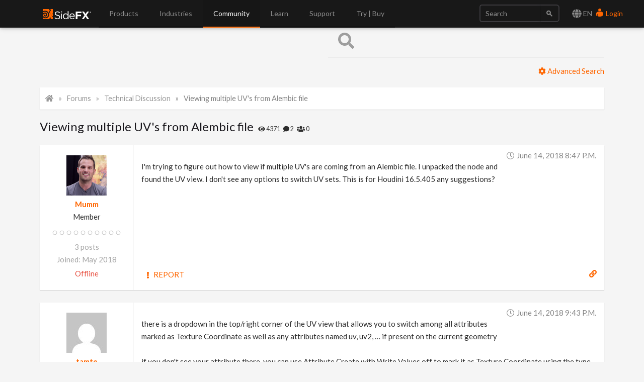

--- FILE ---
content_type: text/html; charset=utf-8
request_url: https://www.sidefx.com/forum/topic/56441/
body_size: 11229
content:

<!doctype html>
<html lang="en">


<head>

    
    <script nonce="AP0Je3D+qRcmv9/5tGymtQ==">(function(w,d,s,l,i){w[l]=w[l]||[];w[l].push({'gtm.start':
    new Date().getTime(),event:'gtm.js'});var f=d.getElementsByTagName(s)[0],
    j=d.createElement(s),dl=l!='dataLayer'?'&l='+l:'';j.async=true;j.src=
    'https://www.googletagmanager.com/gtm.js?id='+i+dl;var n=d.querySelector('[nonce]');
    n&&j.setAttribute('nonce',n.nonce||n.getAttribute('nonce'));f.parentNode.insertBefore(j,f);
    })(window,document,'script','dataLayer','GTM-5TNSHCK');</script>
    

<meta http-equiv="Content-type" content="text/html; charset=utf-8">
<meta http-equiv="X-UA-Compatible" content="IE=edge">
<meta name="viewport" content="width=device-width, initial-scale=1.0">
<meta name="keywords" content="">
<meta name="description" property="og:description" content="">
<meta name="google-site-verification" content="CpSfgl412XOtwVzYMOp3ZfFPcZ6B7tp2zVo-bFP5W34" />
<title>Viewing multiple UV&#x27;s from Alembic file | Forums | SideFX</title>
<meta property="og:image" content="https://static.sidefx.com/images/apple-touch-icon.png">
<link rel="icon" href="https://static.sidefx.com/images/favicon.svg" type="image/svg+xml">
<link rel="icon" href="https://static.sidefx.com/images/favicon.ico" type="image/x-icon">
<link rel="apple-touch-icon" sizes="180x180" href="https://static.sidefx.com/images/apple-touch-icon.png">
<link rel="icon" sizes="180x180" href="https://static.sidefx.com/images/apple-touch-icon.png">
<link rel="mask-icon" href="https://static.sidefx.com/images/safari-pinned-tab.svg" color="#ff6600">


<script src="https://static.sidefx.com/js/jquery-1.12.0.min.js"></script>

<link href="https://static.sidefx.com/bundles/common-94f15095f04b67d91d20.min.css" rel="stylesheet" />



<link rel="stylesheet" href="https://static.sidefx.com/cartridge/css/cartridge.css">




    
    <link type="text/css" rel="stylesheet" href="https://static.sidefx.com/djangobb_forum/css/pygments.css" />
    <link type="text/css" rel="stylesheet" href="https://static.sidefx.com/css/materialize.min.css" />

    

<link rel="stylesheet" type="text/css" href="https://static.sidefx.com/css/slick-slider.css"/>


<script src="https://static.sidefx.com/bundles/common-94f15095f04b67d91d20.min.js" ></script>


<script src="https://static.sidefx.com/js/bootstrap.min.js"></script>
<script src="https://static.sidefx.com/js/flat-ui-pro.min.js"></script>

  
  <script src="https://static.sidefx.com/js/vue.min.js"></script>
  

 <script src="https://static.sidefx.com/js/keyboard-acc.min.js"></script>


    

    <script type="text/javascript" nonce="AP0Je3D+qRcmv9/5tGymtQ==">
        var STATIC_URL = "https://static.sidefx.com/";
        var POST_PREVIEW_URL = "/forum/preview/";
    </script>
    

    
    <script type="text/javascript" nonce="AP0Je3D+qRcmv9/5tGymtQ==">
        var shiftWindow = function() { scrollBy(0, -75) };
        window.addEventListener("hashchange", shiftWindow);
        function load() { if (window.location.hash) shiftWindow(); }
    </script>

<script src="https://static.sidefx.com/js/slick.min.js"></script>


<!--[if lt IE 9]>
<script src="https://static.sidefx.com/js/html5shiv.js"></script>
<script src="https://static.sidefx.com/js/respond.min.js"></script>
<![endif]-->


    <link rel="alternate" type="application/atom+xml" href="/forum/feeds/posts/" title="Latest posts on forum" />
    <link rel="alternate" type="application/atom+xml" href="/forum/feeds/topics/" title="Latest topics on forum" />
    

</head>

<body id="forum-theme-default">


  
  <noscript><iframe src="https://www.googletagmanager.com/ns.html?id=GTM-5TNSHCK"
  height="0" width="0" style="display:none;visibility:hidden" title="Google Tag Manager"></iframe></noscript>
  


<nav class="navbar navbar-inverse navbar-fixed-top" aria-label="SideFX Menu">
    
    <noscript>
      <div class="offline-warning">
        <img alt="This website requires a browser with javascript activated. Please enable javascript before continuing." src="https://static.sidefx.com/images/noscript-warning.png" />
      </div>
    </noscript>

    
      
      <div id="sfx-login-dialog" class="collapse dialog dialog-default">
          
<div class="container">
  <form method="post" id="top-login-form" class="form-inline login-form" action="/login/?next=/forum/topic/56441/">
    <input type="hidden" name="csrfmiddlewaretoken" value="MO7rBgpusOVW5jkmQ9kayLwxPqoKTTo3bubwvEmu2Gnx8to1H0CaUiW8BetgPgZI">
    <div class="form-group form-group">
      <input type="text" name="username" class="form-control login-field" id="sfx-login-username" placeholder="Username">
      <label class="login-field-icon fui-user" for="sfx-login-username"></label>
    </div>
    <div class="form-group form-group">
      <input type="password" name="password" class="form-control login-field" id="sfx-login-password" placeholder="Password" maxlength="4096">
      <label class="login-field-icon fui-lock" for="sfx-login-password"></label>
    </div>
    <input type="hidden" name="next" value="/forum/topic/56441/" />
    <input class="btn btn-primary-outline btn-wide" type="submit" value="Login" />
  </form>
  <div class="other">
    <small>
      <span >Forgot your password? &nbsp;&nbsp;<a href="/password/reset/">Click here</a></span> &nbsp;&nbsp;•&nbsp;&nbsp;
      <span >No account yet? &nbsp;&nbsp;<a href="/register/" class="register">Please Register</a></span> &nbsp;&nbsp;
      
        •&nbsp;&nbsp;
        <span >Or login using &nbsp;
            <a class="social-auth" href="/login/google-oauth2/?next=/forum/topic/56441/"><img src="https://static.sidefx.com/images/accounts/login/ico_google.svg"></a>
            <a class="social-auth" href="/login/facebook/?next=/forum/topic/56441/"><img src="https://static.sidefx.com/images/accounts/login/ico_facebook.png"></a>
            <a class="social-auth" href="/login/live/?next=/forum/topic/56441/"><img src="https://static.sidefx.com/images/accounts/login/ico_microsoft.png"></a>
            <a class="social-auth" href="/login/yahoo-oauth2/?next=/forum/topic/56441/"><img src="https://static.sidefx.com/images/accounts/login/ico_yahoo.png"></a>
        </span>
      
    </small>
  </div>
</div>
      </div>
      <div id="sfx-login" class="navbar-text pull-right">
      <span id="language_selector" data-toggle="modal" data-target="#languageModal" tabindex="4"><i class="fa fa-lg fa-globe" aria-hidden="true"></i> EN</span>
        <a class="text" href="#sfx-login-dialog" data-toggle="collapse" tabindex="5"><i class="fui-user"></i> Login</a>
      </div>
      
      

    <button type="button" class="navbar-toggle pull-left collapsed" data-toggle="collapse" data-target="#js-bootstrap-collapse">
      <span class="sr-only">Toggle Navigation</span>
      <span class="icon-bar top-bar"></span>
      <span class="icon-bar middle-bar"></span>
      <span class="icon-bar bottom-bar"></span>
    </button>

    <div class="container">
    <div class="navbar-header">
      
      <a class="navbar-left" href="/" tabindex="1"><img src="https://static.sidefx.com/images/ui/sfx_logo.svg" alt="SideFX Homepage"></a>
      
    </div>

    <div class="navbar-collapse collapse" id="js-bootstrap-collapse">
      

<form class="navbar-form navbar-right" action="/search/" name="searchform" id="search" role="search">
<div class="form-group">
    <div class="input-group">
        <input class="form-control" name="q" id="navbar_search_input" type="search" placeholder="Search">
        <span class="input-group-btn">
            <button type="submit" class="btn"><span class="fui-search"></span></button>
        </span>
    </div>
</div>
</form>
      
        
<ul id="acc-menubar"class="nav navbar-nav" role="menubar"><li id="top_menu_143" class="dropdown" role="none"><a role="menuitem" tabindex="3" aria-haspopup="true" aria-expanded="false"
        
        class="dropdown-toggle disabled" data-toggle="dropdown"
        >
            Products
        </a><ul class="dropdown-menu" role="menubar"><li id="top_menu_3633" class="dropdown dropdown-hover" role="none"><a role="menuitem" tabindex="-1"
        
        class="sub_active" data-toggle="dropdown" aria-haspopup="true" aria-expanded="false"
        >What&#x27;s New in H21</a><ul class="submenu" role="menu"><li id="top_menu_3633" role="none"><a role="menuitem" href="/products/whats-new-in-h21/" tabindex="-1" aria-haspopup="true" aria-expanded="false">
        Overview
    </a><li id="top_menu_3636"><a role="menuitem" href="/products/whats-new-in-h21/animation/">Animation</a></li><li id="top_menu_3637"><a role="menuitem" href="/products/whats-new-in-h21/rigging/">Rigging</a></li><li id="top_menu_3642"><a role="menuitem" href="/products/whats-new-in-h21/cfx/">CFX</a></li><li id="top_menu_3638"><a role="menuitem" href="/products/whats-new-in-h21/vfx/">VFX</a></li><li id="top_menu_3639"><a role="menuitem" href="/products/whats-new-in-h21/lookdev/">Lookdev</a></li><li id="top_menu_3640"><a role="menuitem" href="/products/whats-new-in-h21/copernicus/">Copernicus</a></li><li id="top_menu_3641"><a role="menuitem" href="/products/whats-new-in-h21/terrain-modeling/">Terrain &amp; Modeling</a></li></ul></li><li id="top_menu_3576" class="dropdown dropdown-hover" role="none"><a role="menuitem" tabindex="-1"
        
        class="sub_active" data-toggle="dropdown" aria-haspopup="true" aria-expanded="false"
        >Houdini</a><ul class="submenu" role="menu"><li id="top_menu_3576" role="none"><a role="menuitem" href="/products/houdini/" tabindex="-1" aria-haspopup="true" aria-expanded="false">
        Overview
    </a><li id="top_menu_3577"><a role="menuitem" href="/products/houdini/vfx/">VFX</a></li><li id="top_menu_3578"><a role="menuitem" href="/products/houdini/world-building/">World Building</a></li><li id="top_menu_3579"><a role="menuitem" href="/products/houdini/lookdev/">Lookdev</a></li><li id="top_menu_3580"><a role="menuitem" href="/products/houdini/characters/">Characters</a></li><li id="top_menu_3581"><a role="menuitem" href="/products/houdini/modeling/">Modeling</a></li><li id="top_menu_3582"><a role="menuitem" href="/products/houdini/pipeline-ai/">Pipeline &amp; AI</a></li></ul></li><li id="top_menu_1884" class="dropdown dropdown-hover" role="none"><a role="menuitem" tabindex="-1"
        
        class="sub_active" data-toggle="dropdown" aria-haspopup="true" aria-expanded="false"
        >Houdini Engine</a><ul class="submenu" role="menu"><li id="top_menu_1884" role="none"><a role="menuitem" href="/products/houdini-engine/" tabindex="-1" aria-haspopup="true" aria-expanded="false">
        Overview
    </a><li id="top_menu_1886"><a role="menuitem" href="/products/houdini-engine/plug-ins/">Engine Plug-Ins</a></li><li id="top_menu_1887"><a role="menuitem" href="/products/houdini-engine/batch/">Batch</a></li></ul></li><li id="top_menu_3481" class="dropdown dropdown-hover" role="none"><a role="menuitem" tabindex="-1"
        
        class="sub_active" data-toggle="dropdown" aria-haspopup="true" aria-expanded="false"
        >Karma Renderer</a><ul class="submenu" role="menu"><li id="top_menu_3481" role="none"><a role="menuitem" href="/products/karma/" tabindex="-1" aria-haspopup="true" aria-expanded="false">
        Overview
    </a><li id="top_menu_3509"><a role="menuitem" href="/products/karma/compare-karma/">Compare</a></li></ul></li><li id="top_menu_3465" class="dropdown dropdown-hover" role="none"><a role="menuitem" tabindex="-1"
        
        href="/products/compare/" role="menuitem"
        >Compare</a></li><li id="top_menu_3612" class="dropdown dropdown-hover" role="none"><a role="menuitem" tabindex="-1"
        
        href="/products/sidefx-labs/" role="menuitem"
        >SideFX Labs</a></li><li id="top_menu_3124" class="dropdown dropdown-hover" role="none"><a role="menuitem" tabindex="-1"
        
        href="/products/partners/" role="menuitem"
        >Partners</a></li></ul></li><li id="top_menu_1186" class="dropdown" role="none"><a role="menuitem" tabindex="3" aria-haspopup="true" aria-expanded="false"
        
        class="dropdown-toggle disabled" data-toggle="dropdown"
        >
            Industries
        </a><ul class="dropdown-menu" role="menubar"><li id="top_menu_1839" class="dropdown dropdown-hover" role="none"><a role="menuitem" tabindex="-1"
        
        href="/industries/filmtv/" role="menuitem"
        >Film &amp; TV</a></li><li id="top_menu_1853" class="dropdown dropdown-hover" role="none"><a role="menuitem" tabindex="-1"
        
        href="/industries/games/" role="menuitem"
        >Game Development</a></li><li id="top_menu_1854" class="dropdown dropdown-hover" role="none"><a role="menuitem" tabindex="-1"
        
        href="/industries/motion-graphics/" role="menuitem"
        >Motion Graphics</a></li><li id="top_menu_1855" class="dropdown dropdown-hover" role="none"><a role="menuitem" tabindex="-1"
        
        href="/industries/virtual-reality/" role="menuitem"
        >Virtual Reality</a></li><li id="top_menu_3563" class="dropdown dropdown-hover" role="none"><a role="menuitem" tabindex="-1"
        
        href="/industries/synthetic-data/" role="menuitem"
        >Synthetic Data for AI/ML</a></li></ul></li><li id="top_menu_2" class="dropdown" role="none"><a role="menuitem" tabindex="3" aria-haspopup="true" aria-expanded="false"
        
        class="dropdown-toggle disabled" data-toggle="dropdown"
        >
            Community
        </a><ul class="dropdown-menu" role="menubar"><li id="top_menu_1008" class="dropdown dropdown-hover" role="none"><a role="menuitem" tabindex="-1"
        
        href="/forum/" role="menuitem"
        >Forum</a></li><li id="top_menu_1018" class="dropdown dropdown-hover" role="none"><a role="menuitem" tabindex="-1"
        
        class="sub_active" data-toggle="dropdown" aria-haspopup="true" aria-expanded="false"
        >News Feed</a><ul class="submenu" role="menu"><li id="top_menu_1018" role="none"><a role="menuitem" href="/community/" tabindex="-1" aria-haspopup="true" aria-expanded="false">
        Overview
    </a><li id="top_menu_1377"><a role="menuitem" href="/community/section/stories/">Project Profiles</a></li><li id="top_menu_2652"><a role="menuitem" href="/community/section/event/">Houdini HIVE Events</a></li><li id="top_menu_3106"><a role="menuitem" href="/community/section/contest/">Contests &amp; Jams</a></li></ul></li><li id="top_menu_1007" class="dropdown dropdown-hover" role="none"><a role="menuitem" tabindex="-1"
        
        href="/gallery/" role="menuitem"
        >Gallery</a></li><li id="top_menu_1233" class="dropdown dropdown-hover" role="none"><a role="menuitem" tabindex="-1"
        
        href="/events/calendar/" role="menuitem"
        >Event Calendar</a></li><li id="top_menu_1314" class="dropdown dropdown-hover" role="none"><a role="menuitem" tabindex="-1"
        
        href="/user-groups/" role="menuitem"
        >User Groups</a></li><li id="top_menu_3456" class="dropdown dropdown-hover" role="none"><a role="menuitem" tabindex="-1"
        
        href="/profile/directory/" role="menuitem"
        >Artist Directory</a></li><li id="top_menu_3575" class="dropdown dropdown-hover" role="none"><a role="menuitem" tabindex="-1"
        
        href="https://sidefxhoudini.myshopify.com/" role="menuitem"
        >Houdini Merch Store</a></li></ul></li><li id="top_menu_231" class="dropdown" role="none"><a role="menuitem" tabindex="3" aria-haspopup="true" aria-expanded="false"
        
        class="dropdown-toggle disabled" data-toggle="dropdown"
        >
            Learn
        </a><ul class="dropdown-menu" role="menubar"><li id="top_menu_3441" class="dropdown dropdown-hover" role="none"><a role="menuitem" tabindex="-1"
        
        href="/learn-main-menu/start-here/" role="menuitem"
        >Start Here</a></li><li id="top_menu_1037" class="dropdown dropdown-hover" role="none"><a role="menuitem" tabindex="-1"
        
        href="/tutorials/" role="menuitem"
        >Tutorial Library</a></li><li id="top_menu_1817" class="dropdown dropdown-hover" role="none"><a role="menuitem" tabindex="-1"
        
        href="/learn/" role="menuitem"
        >Learning Paths</a></li><li id="top_menu_2450" class="dropdown dropdown-hover" role="none"><a role="menuitem" tabindex="-1"
        
        href="/contentlibrary/" role="menuitem"
        >Content Library</a></li><li id="top_menu_1375" class="dropdown dropdown-hover" role="none"><a role="menuitem" tabindex="-1"
        
        href="/learn/talks/" role="menuitem"
        >Talks &amp; Webinars</a></li><li id="top_menu_3407" class="dropdown dropdown-hover" role="none"><a role="menuitem" tabindex="-1"
        
        href="/learn/mylearning/" role="menuitem"
        >My Learning</a></li><li id="top_menu_3392" class="dropdown dropdown-hover" role="none"><a role="menuitem" tabindex="-1"
        
        href="/learn-main-menu/tech-demos/" role="menuitem"
        >Tech Demos</a></li><li id="top_menu_2102" class="dropdown dropdown-hover" role="none"><a role="menuitem" tabindex="-1"
        
        class="sub_active" data-toggle="dropdown" aria-haspopup="true" aria-expanded="false"
        >Education Programs</a><ul class="submenu" role="menu"><li id="top_menu_2102" role="none"><a role="menuitem" href="/education/education-programs/" tabindex="-1" aria-haspopup="true" aria-expanded="false">
        Overview
    </a><li id="top_menu_2104"><a role="menuitem" href="/education/education-programs/students/">Students</a></li><li id="top_menu_2105"><a role="menuitem" href="/education/education-programs/instructors/">Instructors</a></li><li id="top_menu_2106"><a role="menuitem" href="/education/education-programs/administrators/">Administrators</a></li><li id="top_menu_3554"><a role="menuitem" href="/schools/">List of Schools</a></li><li id="top_menu_3537"><a role="menuitem" href="/education/education-programs/resources/">Resources</a></li></ul></li></ul></li><li id="top_menu_118" class="dropdown" role="none"><a role="menuitem" tabindex="3" aria-haspopup="true" aria-expanded="false"
        
        class="dropdown-toggle disabled" data-toggle="dropdown"
        >
            Support
        </a><ul class="dropdown-menu" role="menubar"><li id="top_menu_3553" class="dropdown dropdown-hover" role="none"><a role="menuitem" tabindex="-1"
        
        href="/support-programs/" role="menuitem"
        >Customer Support</a></li><li id="top_menu_3569" class="dropdown dropdown-hover" role="none"><a role="menuitem" tabindex="-1"
        
        class="sub_active" data-toggle="dropdown" aria-haspopup="true" aria-expanded="false"
        >Licensing</a><ul class="submenu" role="menu"><li id="top_menu_3569" role="none"><a role="menuitem" href="/Support/licensing/" tabindex="-1" aria-haspopup="true" aria-expanded="false">
        Overview
    </a><li id="top_menu_3573"><a role="menuitem" href="/Support/licensing/commercial/">Commercial</a></li><li id="top_menu_3572"><a role="menuitem" href="/Support/licensing/indie/">Indie</a></li><li id="top_menu_3574"><a role="menuitem" href="/Support/licensing/education/">Education</a></li></ul></li><li id="top_menu_1004" class="dropdown dropdown-hover" role="none"><a role="menuitem" tabindex="-1"
        
        href="/faq/" role="menuitem"
        >Help Desk | FAQ</a></li><li id="top_menu_3654" class="dropdown dropdown-hover" role="none"><a role="menuitem" tabindex="-1"
        
        href="/Support/system-requirements/" role="menuitem"
        >H21 System Requirements</a></li><li id="top_menu_1006" class="dropdown dropdown-hover" role="none"><a role="menuitem" tabindex="-1"
        
        href="/docs/" role="menuitem"
        >Documentation</a></li><li id="top_menu_1005" class="dropdown dropdown-hover" role="none"><a role="menuitem" tabindex="-1"
        
        href="/changelog/" role="menuitem"
        >Changelog / Journal</a></li><li id="top_menu_491" class="dropdown dropdown-hover" role="none"><a role="menuitem" tabindex="-1"
        
        href="/bugs/submit/" role="menuitem"
        >Report a Bug/RFE</a></li></ul></li><li id="top_menu_168" class="dropdown" role="none"><a role="menuitem" tabindex="3" aria-haspopup="true" aria-expanded="false"
        
        class="dropdown-toggle disabled" data-toggle="dropdown"
        >
            Try | Buy
        </a><ul class="dropdown-menu" role="menubar"><li id="top_menu_3551" class="dropdown dropdown-hover" role="none"><a role="menuitem" tabindex="-1"
        
        href="/get/try-houdini/" role="menuitem"
        >Try</a></li><li id="top_menu_557" class="dropdown dropdown-hover" role="none"><a role="menuitem" tabindex="-1"
        
        href="/buy/" role="menuitem"
        >Buy</a></li><li id="top_menu_3352" class="dropdown dropdown-hover" role="none"><a role="menuitem" tabindex="-1"
        
        href="/download/" role="menuitem"
        >Download</a></li><li id="top_menu_1638" class="dropdown dropdown-hover" role="none"><a role="menuitem" tabindex="-1"
        
        href="/contact/" role="menuitem"
        >Contact Info</a></li></ul></li></ul>
      
    </div>

    </div>
</nav>





<div id="flex-main-content" class="">
 
    
      <div class="banner-pusher">&nbsp;</div>
    
    <div class="container">

        

        

    </div>

    <div class="container main-container">
        
    <a class="btn-floating ui-btn-top-hide"><i class="fa fa-chevron-up" aria-hidden="true"></i></a>

    

    <main id="content-main-wrapper">
      <div class="">
        <div id="content-main-inner" class="row">
          <div id="content-main" class="col s12 m12 l12 forum forum-posts">
            
                <div class="row">

                    <form id="general_search" class="col s12 m12 l6 offset-l6" action="/forum/search" method="get">

                        <input type="hidden" name="action" value="search">
                        <input type="hidden" name="search_in" value="all">
                        <input type="hidden" name="sort_by" value="0">
                        <input type="hidden" name="sort_dir" value="DESC">
                        <input type="hidden" name="forum" value="0">
                        <input type="hidden" name="show_as" value="topics">
                            
                            <div class="input-field top-search-bar">
                                <input id="id_keywords" name="keywords" type="text" class="validate"></input>
                                <a class="secondary-content" href="/forum/search" ><i class="fas fa-cog"></i> Advanced Search</a>                                
                                <label for="id_keywords"><i class="fa fa-search prefix"></i>&nbsp;</label>
                            </div>
                            

                    </form>
                </div>
            
            
    <div class="content-container no-padding">
        <div class="breadcrumbs count-4">
            <a href="/"><i class="fa fa-fw fa-home"></i></a>
            <a href="/forum/">Forums</a>
            <a href="/forum/4/">Technical Discussion</a>
            <a href="/forum/topic/56441/">Viewing multiple UV&#x27;s from Alembic file</a>
        </div>
    </div>


            
            
            

    
    
    <div class="forum-head">
        <h3 class="forum-head-title">
            Viewing multiple UV&#x27;s from Alembic file
        </h3>
        <span class="small">&nbsp;&nbsp;
            <i class="fa fa-eye" title="Views"></i> 4371 &nbsp;
            <i class="fa fa-comment" title="Replies"></i> 2 &nbsp;
            <i class="fa fa-users" title="Subscribers"></i> 0
        </span>
        
    </div>

	

    
    
    

    






	
        <div class="content-container forum-post no-padding" id="post-252999">
            <div class="row row-no-marg">
                <div class="col s12 m3 l2 forum-user">
                	<dl>
						<dt class="forum-user-avatar">
                            <a href="/profile/Mumm/">   
                                
                                <img src="https://media.sidefx.com/accounts/avatars/271568/resized/80/80/Capture.png" alt="User Avatar" />
                                
                            </a>
                        </dt>
	                	<dt class="forum-user-link"><a href="/profile/Mumm/" class="forum-username">Mumm</a></dt>
                        
							<dd class="forum-user-text">Member</dd>
						
						
							<dd class="forum-user-authority"><img src="https://static.sidefx.com/djangobb_forum/img/authority/vote0.png" alt="" /></dd>
						
                        
						
	                    <dd class="forum-user-posts"><span>3 posts</span></dd>
                        <dd class="forum-user-posts"><span>Joined: May 2018</span></dd>
						
						
	                    	<dd class="forum-user-status offline">Offline</dd>
	                    
	                </dl>
                </div>
                <div class="col s12 m9 l10 forum-post-container">
                    <div class="forum-post-date"><i class="fal fa-fw fa-clock"></i>&nbsp;<time datetime="2018-06-14T20:47:08-04:00">June 14, 2018 8:47 p.m.</time></div>
                    <div class="forum-post-body restyle-lists">
                        I&#39;m trying to figure out how to view if multiple UV&#39;s are coming from an Alembic file. I unpacked the node and found the UV view. I don&#39;t see any options to switch UV sets. This is for Houdini 16.5.405 any suggestions?
                    </div>
					
                    
                        
                    
					
						
					
                    <div class="forum-post-footer">
                        <div class="forum-post-reactions">
                        
                        
                        
                        
                        </div>
                        <div class="forum-post-action">
                        	
                            
                                <a href="/forum/misc/?action=report&amp;post_id=252999" class="btn-flat forum-btn-report"><i class="fa fa-fw fa-sm fa-exclamation"></i><span class="hide-on-small-only">&nbsp;Report</span></a>
                            
                            
                            
                            
                        </div>
                    </div>
                    <a href="#post-252999" class="forum-post-link" data-tooltip="Link to this post"><i class="fa fa-link"></i></a>

                </div>
            </div>
        </div>
	
        <div class="content-container forum-post no-padding" id="post-253000">
            <div class="row row-no-marg">
                <div class="col s12 m3 l2 forum-user">
                	<dl>
						<dt class="forum-user-avatar">
                            <a href="/profile/tamte/">   
                                
                                <img src="https://www.gravatar.com/avatar/9eff857c45078a7c4d3b4c7d9cee2497/?s=80&amp;d=mp" alt="User Avatar" />
                                
                            </a>
                        </dt>
	                	<dt class="forum-user-link"><a href="/profile/tamte/" class="forum-username">tamte</a></dt>
                        
							<dd class="forum-user-text">Member</dd>
						
						
							<dd class="forum-user-authority"><img src="https://static.sidefx.com/djangobb_forum/img/authority/vote10.png" alt="" /></dd>
						
                        
						
	                    <dd class="forum-user-posts"><span>9416 posts</span></dd>
                        <dd class="forum-user-posts"><span>Joined: July 2007</span></dd>
						
						
	                    	<dd class="forum-user-status offline">Offline</dd>
	                    
	                </dl>
                </div>
                <div class="col s12 m9 l10 forum-post-container">
                    <div class="forum-post-date"><i class="fal fa-fw fa-clock"></i>&nbsp;<time datetime="2018-06-14T21:43:27-04:00">June 14, 2018 9:43 p.m.</time></div>
                    <div class="forum-post-body restyle-lists">
                        there is a dropdown in the top/right corner of the UV view that allows you to switch among all attributes marked as Texture Coordinate as well as any attributes named uv, uv2, &#8230; if present on the current geometry<br/><br/>if you don&#39;t see your attribute there, you can use Attribute Create with Write Values off to mark it as Texture Coordinate using the type dropdown<br/>or using setattributetypeinfo() VEX function:<br/><div class="code"><pre><span></span><span class="n">setattribtypeinfo</span>(<span class="mi">0</span>, <span class="s">&quot;vertex&quot;</span>, <span class="s">&quot;myvectorattrib&quot;</span>, <span class="s">&quot;texturecoord&quot;</span>);
<span class="c">//or for point attribs</span>
<span class="n">setattribtypeinfo</span>(<span class="mi">0</span>, <span class="s">&quot;point&quot;</span>, <span class="s">&quot;myvectorattrib&quot;</span>, <span class="s">&quot;texturecoord&quot;</span>);
</pre></div>
                    </div>
					
						<div class="forum-post-edited">Edited by tamte - <span class="capitalize">June 14, 2018 21:50:00</span></div>
					
                    
                        
                    
					
						
							<div class="forum-post-signature restyle-lists">
								Tomas Slancik<br>CG Supervisor<br>Framestore, NY
							</div>
						
					
                    <div class="forum-post-footer">
                        <div class="forum-post-reactions">
                        
                        
                        
                        
                        </div>
                        <div class="forum-post-action">
                        	
                            
                                <a href="/forum/misc/?action=report&amp;post_id=253000" class="btn-flat forum-btn-report"><i class="fa fa-fw fa-sm fa-exclamation"></i><span class="hide-on-small-only">&nbsp;Report</span></a>
                            
                            
                            
                            
                        </div>
                    </div>
                    <a href="#post-253000" class="forum-post-link" data-tooltip="Link to this post"><i class="fa fa-link"></i></a>

                </div>
            </div>
        </div>
	
        <div class="content-container forum-post no-padding" id="post-253082">
            <div class="row row-no-marg">
                <div class="col s12 m3 l2 forum-user">
                	<dl>
						<dt class="forum-user-avatar">
                            <a href="/profile/Mumm/">   
                                
                                <img src="https://media.sidefx.com/accounts/avatars/271568/resized/80/80/Capture.png" alt="User Avatar" />
                                
                            </a>
                        </dt>
	                	<dt class="forum-user-link"><a href="/profile/Mumm/" class="forum-username">Mumm</a></dt>
                        
							<dd class="forum-user-text">Member</dd>
						
						
							<dd class="forum-user-authority"><img src="https://static.sidefx.com/djangobb_forum/img/authority/vote0.png" alt="" /></dd>
						
                        
						
	                    <dd class="forum-user-posts"><span>3 posts</span></dd>
                        <dd class="forum-user-posts"><span>Joined: May 2018</span></dd>
						
						
	                    	<dd class="forum-user-status offline">Offline</dd>
	                    
	                </dl>
                </div>
                <div class="col s12 m9 l10 forum-post-container">
                    <div class="forum-post-date"><i class="fal fa-fw fa-clock"></i>&nbsp;<time datetime="2018-06-15T17:49:27-04:00">June 15, 2018 5:49 p.m.</time></div>
                    <div class="forum-post-body restyle-lists">
                        Thanks Tomas it looks like the Alembic isn&#39;t recognizing multiple UVs. Since I don&#39;t see them in the UV view.
                    </div>
					
                    
                        
                    
					
						
					
                    <div class="forum-post-footer">
                        <div class="forum-post-reactions">
                        
                        
                        
                        
                        </div>
                        <div class="forum-post-action">
                        	
                            
                                <a href="/forum/misc/?action=report&amp;post_id=253082" class="btn-flat forum-btn-report"><i class="fa fa-fw fa-sm fa-exclamation"></i><span class="hide-on-small-only">&nbsp;Report</span></a>
                            
                            
                            
                            
                        </div>
                    </div>
                    <a href="#post-253082" class="forum-post-link" data-tooltip="Link to this post"><i class="fa fa-link"></i></a>

                </div>
            </div>
        </div>
	

	






	


    

    
        <div class="content-container no-padding">
            <ul class="forum-header">
                <li>
                    <dl>
                        <dt class="forum-stats-title"><i class="fa fa-fw fa-info"></i>Quick Links</dt>
                    </dl>
                </li>
            </ul>
            <div class="row row-no-marg">
                <div class="col s12 m12 l4">
                    <dl id="searchlinks" class="conl">
                        <dt><h6>Search links</h6></dt>
                        <dd><a href="/forum/search/?action=show_24h">Show recent posts</a></dd>
                        <dd><a href="/forum/search/?action=show_unanswered">Show unanswered posts</a></dd>
                        
                    </dl>
                </div>
                <div class="col s12 m12 l3">
                    
	

                </div>
                <div class="col s12 m12 l5">
                    
                    <form method="GET" class="forum-jumpto-select" action="/forum/">
                        <div class="input-field">
                            <select id="forum_id" onchange="window.location=('/forum/'+this.options[this.selectedIndex].value)">
                                <option value="" disabled selected>Jump to</option>
                                
                                    <optgroup label="Houdini">
                                        
                                            <option value="70">News</option>
                                        
                                            <option value="26">Houdini Indie and Apprentice</option>
                                        
                                            <option value="3">Houdini Lounge</option>
                                        
                                            <option value="4">Technical Discussion</option>
                                        
                                            <option value="28">Work in Progress</option>
                                        
                                            <option value="10">Houdini Learning Materials</option>
                                        
                                            <option value="72">BYOC + Illume</option>
                                        
                                            <option value="68">Houdini for Realtime</option>
                                        
                                            <option value="82">Solaris and Karma</option>
                                        
                                            <option value="104">Rigging</option>
                                        
                                            <option value="105">Animation</option>
                                        
                                            <option value="77">PDG/TOPs</option>
                                        
                                            <option value="114">Copernicus</option>
                                        
                                            <option value="9">The Orbolt Smart 3D Asset Store</option>
                                        
                                            <option value="60">Houdini Jobs</option>
                                        
                                            <option value="71">日本語フォーラム</option>
                                        
                                            <option value="81">Licensing</option>
                                        
                                    </optgroup>
                                
                                    <optgroup label="Houdini Engine">
                                        
                                            <option value="40">Houdini Engine API</option>
                                        
                                            <option value="51">Houdini Engine for Unreal</option>
                                        
                                            <option value="50">Houdini Engine for Unity</option>
                                        
                                            <option value="46">Houdini Engine for Maya</option>
                                        
                                            <option value="74">Houdini Engine for 3ds Max</option>
                                        
                                    </optgroup>
                                
                                    <optgroup label="Private">
                                        
                                    </optgroup>
                                
                                    <optgroup label="Contests">
                                        
                                            <option value="112">2025 Game Art Challenge</option>
                                        
                                            <option value="115">How to Houdini Tutorial Contest</option>
                                        
                                            <option value="111">Mardini 2025</option>
                                        
                                            <option value="103">Mardini 2023</option>
                                        
                                            <option value="106">H20 Tech Art Challenge</option>
                                        
                                            <option value="108">Mardini 2024</option>
                                        
                                            <option value="102">SideFX Labs Tech Art Challenge 2022</option>
                                        
                                            <option value="94">MARDINI Daily Art Challenge 2022</option>
                                        
                                            <option value="90">SideFX Labs Tech Art Challenge 2021</option>
                                        
                                            <option value="89">MARDINI Daily Challenge 2021</option>
                                        
                                            <option value="87">Nodevember 2020</option>
                                        
                                            <option value="86">HOULY Daily Challenge</option>
                                        
                                    </optgroup>
                                
                                    <optgroup label="3rd Party Software and Tools">
                                        
                                            <option value="80">3rd Party</option>
                                        
                                            <option value="44">SI Users</option>
                                        
                                    </optgroup>
                                
                            </select>
                        </div>
                    </form>
                    
                </div>
            </div>
        </div>
    


          </div>
        </div>
      </div>
    </main>


    </div>



  
</div>

  


  

<footer class="bottom-menu bottom-menu-inverse is-section">

<div class="container">
    <div class="row">
        
          

<div class="col-md-2 col-sm-2"><h5 class="title">PRODUCTS <i class="visible-xs pull-right fui-plus"></i></h5><ul class="hidden-xs bottom-menu-list"><li><a href="/products/houdini/">Houdini</a></li><li><a href="/products/houdini-engine/">Houdini Engine</a></li><li><a href="/products/karma/">Karma Renderer</a></li></ul></div><div class="col-md-2 col-sm-2"><h5 class="title">LEARN <i class="visible-xs pull-right fui-plus"></i></h5><ul class="hidden-xs bottom-menu-list"><li><a href="/tutorials/">Tutorial Library</a></li><li><a href="/learn/">Learning Paths</a></li><li><a href="/learn/talks/">Talks &amp; Webinars</a></li><li><a href="/education/education-programs/">Education Programs</a></li></ul></div><div class="col-md-2 col-sm-2"><h5 class="title">SUPPORT <i class="visible-xs pull-right fui-plus"></i></h5><ul class="hidden-xs bottom-menu-list"><li><a href="/support-programs/">Customer Support</a></li><li><a href="/faq/">Help Desk | FAQ</a></li><li><a href="/Support/system-requirements/">H21 System Requirements</a></li><li><a href="/docs/">Documentation</a></li><li><a href="/bugs/submit/">Report a Bug/RFE</a></li></ul></div><div class="col-md-2 col-sm-2"><h5 class="title">LEGAL <i class="visible-xs pull-right fui-plus"></i></h5><ul class="hidden-xs bottom-menu-list"><li><a href="/legal/terms-and-conditions/">Terms of Use</a></li><li><a href="/legal/privacy-policy/">Privacy Policy</a></li><li><a href="/legal/license-agreement/">License Agreement</a></li><li><a href="/legal/accessibility/">Accessibility</a></li><li><a href="/responsible-disclosure-program/">Responsible Disclosure Program</a></li></ul></div><div class="col-md-2 col-sm-2"><h5 class="title">COMPANY <i class="visible-xs pull-right fui-plus"></i></h5><ul class="hidden-xs bottom-menu-list"><li><a href="/company/about-sidefx/">About SideFX</a></li><li><a href="/company/careers/">Careers</a></li><li><a href="/company/press/">Press</a></li><li><a href="https://sidefxhoudini.myshopify.com/">Houdini Merch Store</a></li><li><a href="/company/internships/">Internships</a></li><li><a href="/company/contact-us/">Contact Info</a></li></ul></div>
        
    </div>
</div>

<div class="footnote row">
      <span class="copyright col-md-6">Copyright © SideFX 2026. All Rights Reserved.</span>
      
      <ul class="bottom-menu-iconic-list col-md-6 text-right">
          <li><a href="https://www.facebook.com/Houdini3D/" aria-label="SideFX on Facebook"><i aria-hidden="true" role="presentation" class="fab fa-facebook fa-lg"></i></a></li>
          <li><a href="https://twitter.com/sidefx" aria-label="SideFX on Twitter"><i aria-hidden="true" role="presentation" class="fab fa-x-twitter fa-lg"></i></a></li>
          <li><a href="https://www.instagram.com/sidefxhoudini/" aria-label="SideFX on Instagram"><i aria-hidden="true" role="presentation" class="fab fa-instagram fa-lg"></i></a></li>
          <li><a href="https://bsky.app/profile/sidefx.bsky.social" aria-label="SideFX on Bluesky"><i aria-hidden="true" role="presentation" class="fab fa-bluesky fa-lg"></i></a></li>
          <li><a href="https://www.meetup.com/pro/houdini/" aria-label="SideFX Meetups"><i aria-hidden="true" role="presentation" class="fab fa-meetup fa-lg"></i></a></li>
          <li><a href="https://vimeo.com/goprocedural" aria-label="SideFX on Vimeo"><i aria-hidden="true" role="presentation" class="fab fa-vimeo fa-lg"></i></a></li>
          <li><a href="https://www.youtube.com/user/houdini3d" aria-label="SideFX on Youtube"><i aria-hidden="true" role="presentation" class="fab fa-youtube fa-lg"></i></a></li>
          <li><a href="https://www.linkedin.com/company/side-effects-software" aria-label="SideFX on Linkedin"><i aria-hidden="true" role="presentation" class="fab fa-linkedin fa-lg"></i></a></li>
      </ul>
      
</div>

</footer>













    <!-- Global site tag (gtag.js) - Google Analytics -->
    <script async src="https://www.googletagmanager.com/gtag/js?id=G-168H7NMCYC"></script>
    <script nonce="AP0Je3D+qRcmv9/5tGymtQ==">
      window.dataLayer = window.dataLayer || [];
      function gtag(){dataLayer.push(arguments);}
      gtag('js', new Date());
      gtag('config', 'G-168H7NMCYC', {
        'custom_map': {'dimension1': 'Author'},
        
        'allow_google_signals': false,
        'allow_ad_personalization_signals': false,
      });
      
    </script>

    <!-- Vimeo Analytics -->
    <script type="text/javascript" defer="defer" src="https://extend.vimeocdn.com/ga/1723479.js"></script>
    <!-- End of Vimeo Analysitcs -->

    <!-- Facebook Pixel Code -->
    <script nonce="AP0Je3D+qRcmv9/5tGymtQ==">
    !function(f,b,e,v,n,t,s){if(f.fbq)return;n=f.fbq=function(){n.callMethod?
    n.callMethod.apply(n,arguments):n.queue.push(arguments)};if(!f._fbq)f._fbq=n;
    n.push=n;n.loaded=!0;n.version='2.0';n.queue=[];t=b.createElement(e);t.async=!0;
    t.src=v;s=b.getElementsByTagName(e)[0];s.parentNode.insertBefore(t,s)}(window,
    document,'script','https://connect.facebook.net/en_US/fbevents.js');

    fbq('init', '364163793745190');
    fbq('track', "PageView");</script>
    <noscript><img height="1" width="1" style="display:none"
    src="https://www.facebook.com/tr?id=364163793745190&ev=PageView&noscript=1"
    /></noscript>
    <!-- End Facebook Pixel Code -->



<script type="text/javascript" nonce="AP0Je3D+qRcmv9/5tGymtQ==">
  
  const csrftoken = 'MO7rBgpusOVW5jkmQ9kayLwxPqoKTTo3bubwvEmu2Gnx8to1H0CaUiW8BetgPgZI';
	// top menu highlight
    
    page_parent = 2;
    

    if (page_parent != null) {
        item = $('#top_menu_'+page_parent);
        item.addClass('active');
    }

    // jQuery plugin to prevent double submission of forms
    jQuery.fn.preventDoubleSubmission = function() {
      $(this).on('submit',function(e){
        var $form = $(this);
        if ($form.data('submitted') === true) {
          // Previously submitted - don't submit again
          e.preventDefault();
        } else {
          // Mark it so that the next submit can be ignored
          $form.data('submitted', true);
        }
      });
      // Keep chainability
      return this;
    };
</script>
<script type="text/javascript" nonce="AP0Je3D+qRcmv9/5tGymtQ==">
$(function() {
    // Header: top menu highlight
    
      $('#top_menu_1008').addClass('active');
      
      page_parent = 2;
      $('#top_menu_2').addClass('active');
      
    

    // Footer
    $("footer .title").click(function(e) {
        if (!$(e.target).closest("ul").length) {
            $(this).next().toggleClass("hidden-xs")
        }
    })
    ////////
    // Flat-ui checkboxes
    $('[data-toggle="checkbox"]').radiocheck();
    $('[data-toggle="radio"]').radiocheck();
    // Flat-ui selects
    $(".select").select2();
    $('.select-search').select2({dropdownCssClass: 'show-select-search'});
    // Focus state for append/prepend inputs
    $('.input-group').on('focus', '.form-control', function () {
      $(this).closest('.input-group, .form-group').addClass('focus');
    }).on('blur', '.form-control', function () {
      $(this).closest('.input-group, .form-group').removeClass('focus');
    });
    // When removing uploaded file, check the deletion checkbox for
    // crispy-flat-ui/image-upload-field.html
    $('.clear-file').click(function() {
      delete_input_id = $(this).attr('data-delete-input-id');
      $('#'+delete_input_id).prop('checked', true);
    });
    $('.file-selector').change(function() {
      if ($(this).val() != ''){
        delete_input_id = $(this).attr('data-delete-input-id');
        $('#'+delete_input_id).prop('checked', false);
      }
    });
    /////////

    
});


  // Prevent double submit of login form
  $('#top-login-form').preventDoubleSubmission();

</script>

<script type="text/javascript" nonce="AP0Je3D+qRcmv9/5tGymtQ==">
  var menubar = new Menubar(document.getElementById('acc-menubar'));
  menubar.init();

</script>


<script src="https://static.sidefx.com/djangobb_forum/js/materialize.min.js"></script>
<script src="https://static.sidefx.com/djangobb_forum/js/forum-main.js"></script>
<script src="https://static.sidefx.com/js/hover-v2.js"></script>
<script type="text/javascript" nonce="AP0Je3D+qRcmv9/5tGymtQ==">
    $('.single-submit').preventDoubleSubmission();
</script>

<script type="text/html" id="attachment-template" nonce="AP0Je3D+qRcmv9/5tGymtQ==">
<div id="item-__prefix__" class="row">
	<div class="file-field input-field col s12 m11">
		<div class="waves-effect waves-light btn">
	    	<span><i class="fa fa-upload" aria-hidden="true"></i></span>
	    	<input type="file" name="attachments-__prefix__-path" id="id_attachments-__prefix__-path">
	    </div>
	    <div class="file-path-wrapper">
	    	<input class="file-path validate" type="text" disabled>
	  	</div>
	</div>
	<div class="input-field col s12 m1 center-align">
        <input id="id_attachments-__prefix__-DELETE" name="attachments-__prefix__-DELETE" type="hidden"/>
        <label data-item="item-__prefix__" class="js-attachment-delete" for="id_attachments-__prefix__-DELETE"><i class="fa fa-lg fa-times" aria-hidden="true"></i></label>
        <div data-item="item-__prefix__" class="js-insert-attach-bbcode insert-attach-bbcode btn-flat btn-xs">insert</div>
    </div>
</div>
</script>
<script type="text/javascript" nonce="AP0Je3D+qRcmv9/5tGymtQ==">
$(document).ready(function() {
	$('#btn-add-attachment').click(function(ev) {
	    ev.preventDefault();
	    var count = $('#attachments-form').children().length;
	    var tmplMarkup = $('#attachment-template').html();
	    var compiledTmpl = tmplMarkup.replace(/__prefix__/g, count);
	    $('span#attachments-form').append(compiledTmpl);

	    // update form count
	    $('#id_attachments-TOTAL_FORMS').attr('value', count+1);
	});


	function insertTextAtCursor(el, text) {
		var val = el.value, endIndex, range, doc = el.ownerDocument;
		if (typeof el.selectionStart == "number"
				&& typeof el.selectionEnd == "number") {
			endIndex = el.selectionEnd;
			el.value = val.slice(0, endIndex) + text + val.slice(endIndex);
			el.selectionStart = el.selectionEnd = endIndex + text.length;
		} else if (doc.selection != "undefined" && doc.selection.createRange) {
			el.focus();
			range = doc.selection.createRange();
			range.collapse(false);
			range.text = text;
			range.select();
		}
	}

	document.getElementById("id_body").ondrop = (evt) => {
		evt.preventDefault()

		const file = evt.dataTransfer.files[0];
		addImageAttachment(file)
	}

	document.getElementById("id_body").onpaste = (evt) => {
		const dT = evt.clipboardData || window.clipboardData;
		const file = dT.files[0];
		addImageAttachment(file)
	}

	function addImageAttachment(file) {
		// If the pasted data was not a file (e.g. a regular text paste), then
		// there is nothing that needs to be done for attaching images
		if (!file) {
			return;
		}

		// If user cancels the prompt, then nothing more needs to be done
		let filename = prompt('Paste image as attachment?', 'Enter a filename')
		if (filename === null) {
			return;
		}

		var testFilename = file.name
		fileExtensionArray = testFilename.split('.')

		let completeFilename;
		if (fileExtensionArray.length > 1) {
			// Use the same file extension from the original, if it exists
			var fileExtension = fileExtensionArray.pop()
			completeFilename = filename.split(' ').join('_') + '.' + fileExtension
		} else {
			completeFilename = filename
		}

		// Recreate the file, because file objects cannot be modified
		const renamedFile = new File([file], completeFilename, {
			type: file.type
		})
		const dataTransfer = new DataTransfer()
		dataTransfer.items.add(renamedFile)

		var count = $('#attachments-form').children().length;
		
		// If there is NO empty attachment form ready to accept our pasted asset 
		// (i.e. we already have one or more attachments pending upload), we 
		// create an additional form entry
		if (document.getElementById(`id_attachments-${count-1}-path`).files.length > 0) {
			var tmplMarkup = $('#attachment-template').html();
			var compiledTmpl = tmplMarkup.replace(/__prefix__/g, count);
			$('span#attachments-form').append(compiledTmpl);
			// Update form count
			$('#id_attachments-TOTAL_FORMS').attr('value', count+1);
			count += 1;
		}

		// Add the file directly to the relevant input
		var fileInputElementName = `id_attachments-${count-1}-path`
		document.getElementById(fileInputElementName).files = dataTransfer.files

		// Update the filename displayed to users
		var targetDiv = document.getElementById(`item-${count-1}`).getElementsByClassName("file-path")[0];
		targetDiv.value = renamedFile.name

		// Add [attach] tags to have images show up inline in text body
		var textObj = document.getElementById('id_body');
		insertTextAtCursor(textObj, '[attach]' + renamedFile.name + '[/attach]');

		// Open the attachment collapsible-header (if not already open) 
		// to show that a new image has been pasted and attached
		const attachmentHeader = document.getElementById("attachment-header")
		if (!(attachmentHeader.classList.contains('active'))) {
			attachmentHeader.click();
		}
	};

	$('body').on('click', ".js-insert-attach-bbcode", function() {
		var itemID = $(this).data('item')
		if ($('#' + itemID + ' .file-field .file-path').length > 0)
            var imgName = $('#' + itemID + ' .file-field .file-path').val(); //new file
        else
            var imgName = $('#' + itemID + ' .file-field a').text();
        paste("[attach]"+imgName+"[/attach]\n");
    });

	$('body').on('click', '.js-attachment-delete', function() {
		var itemID = $(this).data('item')
		$('#' + this.htmlFor).val('on')
		$('#' + itemID).hide()
	});
});
</script>
<script src="https://static.sidefx.com/js/slick.min.js"></script>
<script type="text/javascript" nonce="AP0Je3D+qRcmv9/5tGymtQ==">

$('.topic_slider').slick({
  dots: true,
  infinite: false,
  speed: 300,
  slidesToShow: 12,
  slidesToScroll: 12,
  responsive: [
    {
      breakpoint: 1024,
      settings: {
        slidesToShow: 6,
        slidesToScroll: 6,
        infinite: true,
        dots: true
      }
    },
    {
      breakpoint: 600,
      settings: {
        slidesToShow: 6,
        slidesToScroll: 6
      }
    },
    {
      breakpoint: 480,
      settings: {
        slidesToShow: 2,
        slidesToScroll: 2
      }
    }
  ]
});

$.fn.exists = function () {
    return this.length !== 0;
}


</script>






<script type="text/javascript" nonce="AP0Je3D+qRcmv9/5tGymtQ==">
$(document).ready(function(){$('#language_selector_form').change(function(){this.submit();});$('#language_selector_form .modal-footer').hide();});
</script>
<!-- Modal -->
<div class="modal fade" id="languageModal" tabindex="-1" role="dialog" aria-labelledby="myModalLabel" aria-hidden="true">
  <div class="modal-dialog">
    <div class="modal-content">
      <div class="modal-header">
        <button type="button" class="close fui-cross" data-dismiss="modal" aria-hidden="true"></button>
        <h4 class="modal-title" id="myModalLabel">Choose language</h4>
      </div>

      <form action="/i18n/" method="post" id="language_selector_form">
        <div class="modal-body">
            <input type="hidden" name="csrfmiddlewaretoken" value="MO7rBgpusOVW5jkmQ9kayLwxPqoKTTo3bubwvEmu2Gnx8to1H0CaUiW8BetgPgZI">
            <div class="form-group">
              
              <select name="language" class="form-control select select-sidefx">
                
                <option value="en"
                selected="selected">
                English
                </option>
                
                <option value="ja"
                >
                日本語
                </option>
                
              </select>
            </div>
        </div>

        <div class="modal-footer">
          <input type="submit" class="btn btn-primary" value="Change" />
        </div>

      </form>

    </div>
  </div>
</div>


</body>
</html>
